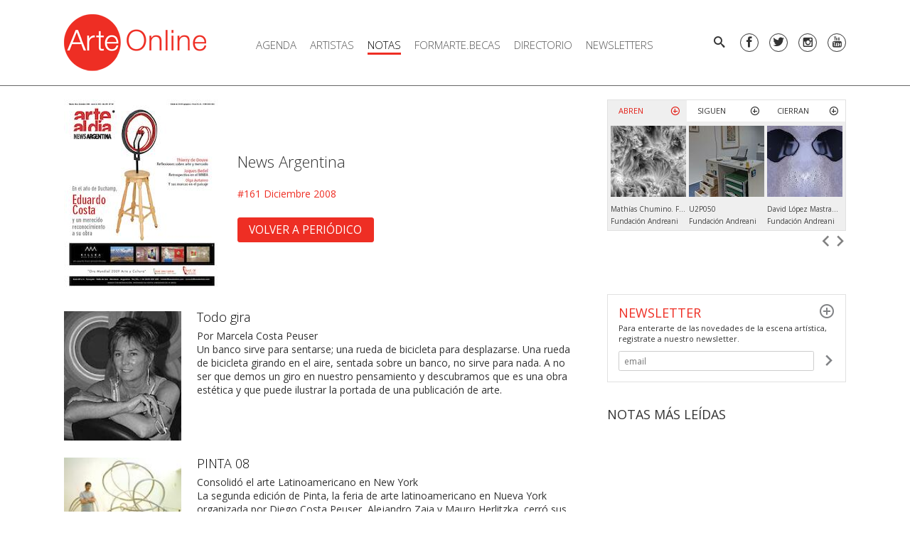

--- FILE ---
content_type: text/html; charset=utf-8
request_url: https://www.arte-online.net/Periodico/161_Diciembre_2008
body_size: 13430
content:
<!DOCTYPE html><html lang="es-AR" class="nojs">
<head>
<meta charset="utf-8">
<meta name="viewport" content="width=device-width, initial-scale=1">
									
	<title>161 Diciembre 2008 / Periódico - Arte-Online</title>
<meta property='og:title' content='161 Diciembre 2008 / Periódico' />
<meta property='og:image' content='https://www.arte-online.net/design/arte_online_net2/images/og.png' />
<meta property='og:image:width' content='383' />
<meta property='og:image:height' content='200' />







<link rel="apple-touch-icon" sizes="180x180" href="/design/arte_online_net2/images/favicon/apple-touch-icon.png">
<link rel="icon" type="image/png" sizes="32x32" href="/design/arte_online_net2/images/favicon/favicon-32x32.png">
<link rel="icon" type="image/png" sizes="16x16" href="/design/arte_online_net2/images/favicon/favicon-16x16.png">
<link rel="manifest" href="/design/arte_online_net2/images/favicon/site.webmanifest">
<link rel="mask-icon" href="/design/arte_online_net2/images/favicon/safari-pinned-tab.svg" color="#5bbad5">
<link rel="shortcut icon" href="/design/arte_online_net2/images/favicon/favicon.ico">
<meta name="apple-mobile-web-app-title" content="Arte-Online">
<meta name="application-name" content="Arte-Online">
<meta name="msapplication-TileColor" content="#e32119">
<meta name="msapplication-config" content="/design/arte_online_net2/images/favicon/browserconfig.xml">
<meta name="theme-color" content="#ffffff">



<link href="https://fonts.googleapis.com/css?family=Open+Sans:300,400,700" rel="stylesheet">
<link href="https://fonts.googleapis.com/css?family=Noto+Serif:400,700" rel="stylesheet">

<link rel="stylesheet" type="text/css" href="/design/arte_online_net2/stylesheets/main.css" />
<link rel="stylesheet" type="text/css" href="/extension/email/design/standard/stylesheets/email.css" />


<script></script>

</head>
<body class="theme-default">
   
<div id="wrapper">

	<div class="Header-placeholder"></div>
<header class="Header">
	<div class="content-container">
		<a href="/" class="Header-logo"></a>

					<nav class="MainMenu">

	<ul class="MainMenu-menu-level-0">
	
		
																																															
		<li class="MainMenu-item-level-0 ">

										
<a class="MainMenu-link-level-0"  href="/Agenda/Exposiciones_Muestras"  >Agenda</a>				<ul class="MainMenu-menu-level-1">
									<li class="MainMenu-item-level-1">
									
<a class="MainMenu-link-level-1"  href="/Agenda/Exposiciones_Muestras"  >Exposiciones / Muestras</a>					</li>
									<li class="MainMenu-item-level-1">
									
<a class="MainMenu-link-level-1"  href="/Agenda/Exterior"  >Exterior</a>					</li>
									<li class="MainMenu-item-level-1">
									
<a class="MainMenu-link-level-1"  href="/Agenda/Ferias-y-bienales"  >Ferias y bienales</a>					</li>
									<li class="MainMenu-item-level-1">
									
<a class="MainMenu-link-level-1"  href="/Agenda/Encuentros-y-Conferencias"  >Conferencias / Seminarios</a>					</li>
									<li class="MainMenu-item-level-1">
									
<a class="MainMenu-link-level-1"  href="/Agenda/Cursos"  >Cursos </a>					</li>
									<li class="MainMenu-item-level-1">
									
<a class="MainMenu-link-level-1"  href="/Agenda/Concursos"  >Concursos / Convocatorias</a>					</li>
									<li class="MainMenu-item-level-1">
									
<a class="MainMenu-link-level-1"  href="/Agenda/Presentacion_libros"  >Presentación de libros</a>					</li>
									<li class="MainMenu-item-level-1">
									
<a class="MainMenu-link-level-1"  href="/Agenda/Remates"  >Remates</a>					</li>
								</ul>
					</li>
	
		
							
		<li class="MainMenu-item-level-0 ">

										
<a class="MainMenu-link-level-0"  href="/Artistas"  >Artistas</a>					</li>
	
		
																																																																																								
		<li class="MainMenu-item-level-0 isSelected">

										
<a class="MainMenu-link-level-0 isSelected"  href="/Notas/(seccion)/96545"  >Notas</a>				<ul class="MainMenu-menu-level-1">
									<li class="MainMenu-item-level-1">
									
<a class="MainMenu-link-level-1"  href="/Notas/(seccion)/96545"  >Multimedia</a>					</li>
									<li class="MainMenu-item-level-1">
									
<a class="MainMenu-link-level-1"  href="/Notas/(seccion)/19547"  >Actualidad</a>					</li>
									<li class="MainMenu-item-level-1">
									
<a class="MainMenu-link-level-1"  href="/Notas/(seccion)/19538"  >Editoriales</a>					</li>
									<li class="MainMenu-item-level-1">
									
<a class="MainMenu-link-level-1"  href="/Notas/(seccion)/19548"  >Entrevistas</a>					</li>
									<li class="MainMenu-item-level-1">
									
<a class="MainMenu-link-level-1"  href="/Notas/(seccion)/19544"  >Reseñas</a>					</li>
									<li class="MainMenu-item-level-1">
									
<a class="MainMenu-link-level-1"  href="/Notas/(seccion)/22223"  >Eventos</a>					</li>
									<li class="MainMenu-item-level-1">
									
<a class="MainMenu-link-level-1"  href="/Notas/(seccion)/19539"  >Libros</a>					</li>
									<li class="MainMenu-item-level-1">
									
<a class="MainMenu-link-level-1"  href="/Notas/(seccion)/19552"  >Mercado de arte</a>					</li>
									<li class="MainMenu-item-level-1">
									
<a class="MainMenu-link-level-1"  href="/Notas/(seccion)/19542"  >Museos</a>					</li>
									<li class="MainMenu-item-level-1">
									
<a class="MainMenu-link-level-1"  href="/Notas/(seccion)/75772"  >Obra en foco</a>					</li>
									<li class="MainMenu-item-level-1">
									
<a class="MainMenu-link-level-1"  href="/Notas/(seccion)/19549"  >Panorama Federal</a>					</li>
									<li class="MainMenu-item-level-1">
									
<a class="MainMenu-link-level-1"  href="/Notas/(seccion)/59562"  >Panorama Internacional</a>					</li>
									<li class="MainMenu-item-level-1">
									
<a class="MainMenu-link-level-1"  href="/Notas/(seccion)/22700"  >Política Cultural</a>					</li>
									<li class="MainMenu-item-level-1">
									
<a class="MainMenu-link-level-1"  href="/Notas/(seccion)/95720"  >Reflexiones del día</a>					</li>
									<li class="MainMenu-item-level-1">
									
<a class="MainMenu-link-level-1"  href="/Periodico"  >Archivo</a>					</li>
								</ul>
					</li>
	
		
							
		<li class="MainMenu-item-level-0 ">

										
<a class="MainMenu-link-level-0"  href="/FORMARTE.BECAS-2024"  >FORMARTE.BECAS</a>					</li>
	
		
																																					
		<li class="MainMenu-item-level-0 ">

										
<a class="MainMenu-link-level-0"  href="/Directorio/Museos"  >Directorio</a>				<ul class="MainMenu-menu-level-1">
									<li class="MainMenu-item-level-1">
									
<a class="MainMenu-link-level-1"  href="/Directorio/Museos"  >Museos</a>					</li>
									<li class="MainMenu-item-level-1">
									
<a class="MainMenu-link-level-1"  href="/Directorio/Centros_Culturales"  >Centros Culturales</a>					</li>
									<li class="MainMenu-item-level-1">
									
<a class="MainMenu-link-level-1"  href="/Directorio/Galerias"  >Galerías</a>					</li>
									<li class="MainMenu-item-level-1">
									
<a class="MainMenu-link-level-1"  href="/Directorio/Fundaciones"  >Fundaciones</a>					</li>
									<li class="MainMenu-item-level-1">
									
<a class="MainMenu-link-level-1"  href="/Directorio/Clinicas_y_Residencias"  >Clínicas y Residencias</a>					</li>
									<li class="MainMenu-item-level-1">
									
<a class="MainMenu-link-level-1"  href="/Directorio/Talleres_de_artistas"  >Talleres de Artistas</a>					</li>
								</ul>
					</li>
	
		
																	
		<li class="MainMenu-item-level-0 ">

										
<a class="MainMenu-link-level-0"  href="/Newsletter/Semanales"  >Newsletters</a>				<ul class="MainMenu-menu-level-1">
									<li class="MainMenu-item-level-1">
									
<a class="MainMenu-link-level-1"  href="/Newsletter/Semanales"  >Semanales</a>					</li>
									<li class="MainMenu-item-level-1">
									
<a class="MainMenu-link-level-1"  href="/Newsletter/Dedicados"  >Dedicados</a>					</li>
								</ul>
					</li>
		</ul>

</nav>
		
		<div class="Header-toolbar">
			<div class="Sidebar-trigger"></div>
			<div class="Search">
	<a href="/content/advancedsearch" data-popover="animation: pop, width: 300" class="btn btn--text btn--slim" data-icon="search"></a>
	<div class="popover-content">
		<form method="get" action="/content/advancedsearch" class="InputGroup InputGroup--gutter InputGroup--small">
			<input type="text" name="SearchText" class="input InputGroup-flex" placeholder="Buscar" />
			<button type="submit" class="btn btn--text btn--slim" data-icon="chevronright"></button>
		</form>
	</div>
</div>
			<div class="Social Social--header">
	<a data-icon="facebook"		title="Facebook"	href="https://www.facebook.com/pg/arteonlinenet/" target="_blank"></a>
	<a data-icon="twitter"		title="Twitter"		href="https://twitter.com/arteonlinearg" target="_blank"></a>
	<a data-icon="instagram"	title="Instagram" 	href="https://www.instagram.com/arteonlinenet/" target="_blank"></a>
	<a data-icon="youtube"	    title="Youtube" 	href="https://www.youtube.com/channel/UChzgDfT_YLS5yOUfCfZ8TDQ?view_as=subscriber" target="_blank"></a>
</div>
		</div>
	</div>
</header>

	<div class="Columns content-container content-container-v">

		<main class="MainContent">
			<div class="ViewFull ClassPublicacion">
	<div class="Flexrow Flexrow--gutter Flexrow--break@md m-b">
		<div class="Flexrow-item demo-outline">
    
    
        
                                                        
        
        
                        <img
                    src="/var/arte_online_net/storage/images/argentina/periodico/161_diciembre_2008/231108-3-esl-AR/161_Diciembre_2008_publicacion.jpg"
                                        width="220" height="270" alt="161 Diciembre 2008" intrinsicsize="220x270">
        
        
    
    </div>
		<div class="Flexrow-item demo-outline">
			<h2 class="h2">News Argentina</h2>
			<div class="ClassPublicacion-edicion">#161 Diciembre 2008</div>
			<div class="ClassPublicacion-descripcion"><div class="ezxmltext">

</div>
</div>
												<a  class="btn btn--primary m-t" href="/Periodico">Volver a Periódico</a>
		</div>
	</div>

		<div class="articles">
					<div class="ViewLine ClassNotaLine m-b">
	<a href="/Periodico/161_Diciembre_2008/Todo_gira"></a>
	<div class="ViewLine-image">
					
    
    
        
                                                        
        
        
                        <img
                    src="/var/arte_online_net/storage/images/argentina/periodico/161_diciembre_2008/todo_gira/231117-1-esl-AR/Todo_gira_nota_line.jpg"
                                        width="150" height="165" alt="Todo gira" intrinsicsize="150x165">
        
        
    
    			</div>
	<div class="ViewLine-content">
		<h3 class="h3">Todo gira</h3>
		<div class="attribute-titulo"></div>

					<div class="attribute-autor">Por Marcela Costa Peuser</div>
		
					<div class="attribute-copete">

  Un banco sirve para sentarse; una rueda de bicicleta para desplazarse. Una rueda de bicicleta girando en el aire, sentada sobre un banco, no sirve para nada. A no ser que demos un giro en nuestro pensamiento y descubramos que es una obra estética y que puede ilustrar la portada de una publicación de arte.
</div>
			</div>

</div>

					<div class="ViewLine ClassNotaLine m-b">
	<a href="/Periodico/161_Diciembre_2008/PINTA_08"></a>
	<div class="ViewLine-image">
					
    
    
        
                                                        
        
        
                        <img
                    src="/var/arte_online_net/storage/images/argentina/periodico/161_diciembre_2008/pinta_08/237457-1-esl-AR/PINTA_08_nota_line.jpg"
                                        width="150" height="111" alt="PINTA 08" intrinsicsize="150x111">
        
        
    
    			</div>
	<div class="ViewLine-content">
		<h3 class="h3">PINTA 08</h3>
		<div class="attribute-titulo">Consolidó el arte Latinoamericano en New York</div>

		
					<div class="attribute-copete">

  La segunda edición de Pinta, la feria de arte latinoamericano en Nueva York organizada por Diego Costa Peuser, Alejandro Zaia y Mauro Herlitzka, cerró sus puertas con un balance muy positivo en un momento de creciente incertidumbre sobre el rumbo de la economía mundial.
</div>
			</div>

</div>

					<div class="ViewLine ClassNotaLine m-b">
	<a href="/Periodico/161_Diciembre_2008/Los_artistas_del_2008"></a>
	<div class="ViewLine-image">
					
    
    
        
                                                        
        
        
                        <img
                    src="/var/arte_online_net/storage/images/argentina/periodico/161_diciembre_2008/los_artistas_del_2008/233346-1-esl-AR/Los_artistas_del_2008_nota_line.jpg"
                                        width="150" height="127" alt="Los artistas del 2008" intrinsicsize="150x127">
        
        
    
    			</div>
	<div class="ViewLine-content">
		<h3 class="h3">Los artistas del 2008</h3>
		<div class="attribute-titulo">un año pleno de satisfacciones</div>

		
					<div class="attribute-copete">

  Fin de año es época para evaluar lo que sucedió durante los últimos meses. En un año inestable que nos tuvo al borde del ataque de nervios, el medio artístico local embistió a la crisis y acometió con nuevas propuestas y eventos, nuevos premios y estímulos para la acción cultural. Como en Arte al Día nos quedamos con lo bueno, destacamos a aquellos artistas que por su trayectoria, su obra, iniciativa y creatividad no pueden dejar de estar entre los artistas del año. Seguramente por un problema de espacio alguno nos quedó en el tintero...
</div>
			</div>

</div>

					<div class="ViewLine ClassNotaLine m-b">
	<a href="/Periodico/161_Diciembre_2008/Eduardo_Costa"></a>
	<div class="ViewLine-image">
					
    
    
        
                                                        
        
        
                        <img
                    src="/var/arte_online_net/storage/images/argentina/periodico/161_diciembre_2008/eduardo_costa/232819-1-esl-AR/Eduardo_Costa_nota_line.jpg"
                                        width="150" height="113" alt="Eduardo Costa" intrinsicsize="150x113">
        
        
    
    			</div>
	<div class="ViewLine-content">
		<h3 class="h3">Eduardo Costa</h3>
		<div class="attribute-titulo">Un artista duchampiano</div>

		
					<div class="attribute-copete">

  Para Eduardo Costa el 2008 fue un año de reconocimiento internacional por parte de los más importantes museos. También participó en la feria Pinta en New York donde sus obras pasaron a formar parte del importantes colecciones privadas. En el año de Duchamp, queremos destacarlo por su trayectoria, como uno de los artistas notables del año.
</div>
			</div>

</div>

					<div class="ViewLine ClassNotaLine m-b">
	<a href="/Periodico/161_Diciembre_2008/Proa_al_siglo_XXI"></a>
	<div class="ViewLine-image">
					
    
    
        
                                                        
        
        
                        <img
                    src="/var/arte_online_net/storage/images/argentina/periodico/161_diciembre_2008/proa_al_siglo_xxi/237527-1-esl-AR/Proa_al_siglo_XXI_nota_line.jpg"
                                        width="150" height="189" alt="Proa al siglo XXI" intrinsicsize="150x189">
        
        
    
    			</div>
	<div class="ViewLine-content">
		<h3 class="h3">Proa al siglo XXI</h3>
		<div class="attribute-titulo"></div>

		
					<div class="attribute-copete">

  La vuelta al ruedo de la Fundación PROA no podía ser un dato menor. 
</div>
			</div>

</div>

					<div class="ViewLine ClassNotaLine m-b">
	<a href="/Periodico/161_Diciembre_2008/Duchamp_Una_obra_que_no_es_una_obra_de_arte"></a>
	<div class="ViewLine-image">
					
    
    
        
                                                        
        
        
                        <img
                    src="/var/arte_online_net/storage/images/argentina/periodico/161_diciembre_2008/duchamp_una_obra_que_no_es_una_obra_de_arte/237547-1-esl-AR/Duchamp_Una_obra_que_no_es_una_obra_de_arte_nota_line.jpg"
                                        width="150" height="171" alt="Duchamp: Una obra que no es una obra “de arte” " intrinsicsize="150x171">
        
        
    
    			</div>
	<div class="ViewLine-content">
		<h3 class="h3">Duchamp: Una obra que no es una obra “de arte” </h3>
		<div class="attribute-titulo">Últimos días para visitar la muestra</div>

		
					<div class="attribute-copete">

  La Fundación Proa produjo, en el corazón de La Boca, un cambio de gran magnitud al ampliar y modernizar su casa, pero para algunos el gran cambio se completó cuando decidieron inaugurarla con la obra mas significativa de Marcel Duchamp.
</div>
			</div>

</div>

					<div class="ViewLine ClassNotaLine m-b">
	<a href="/Periodico/161_Diciembre_2008/Tarot_argentino"></a>
	<div class="ViewLine-image">
					
    
    
        
                                                        
        
        
                        <img
                    src="/var/arte_online_net/storage/images/argentina/periodico/161_diciembre_2008/tarot_argentino/237577-1-esl-AR/Tarot_argentino_nota_line.jpg"
                                        width="109" height="200" alt="Tarot argentino" intrinsicsize="109x200">
        
        
    
    			</div>
	<div class="ViewLine-content">
		<h3 class="h3">Tarot argentino</h3>
		<div class="attribute-titulo"></div>

		
					<div class="attribute-copete">

  Por alguna extraña razón, desde el Renacimiento hasta hoy, el tarot sigue interesando a los artistas, y la prueba está en las salas 4 y 5 del Centro Cultural Recoleta.
</div>
			</div>

</div>

					<div class="ViewLine ClassNotaLine m-b">
	<a href="/Periodico/161_Diciembre_2008/Jacques_Bedel"></a>
	<div class="ViewLine-image">
					
    
    
        
                                                        
        
        
                        <img
                    src="/var/arte_online_net/storage/images/argentina/periodico/161_diciembre_2008/jacques_bedel/232854-2-esl-AR/Jacques_Bedel_nota_line.jpg"
                                        width="150" height="89" alt="Jacques Bedel" intrinsicsize="150x89">
        
        
    
    			</div>
	<div class="ViewLine-content">
		<h3 class="h3">Jacques Bedel</h3>
		<div class="attribute-titulo">Aproximaciones</div>

		
					<div class="attribute-copete">

  Por estos días se presentan en el Museo Nacional de Bellas Artes, obras recientes de Jacques Bedel. La muestra ofrece un panorama completo de este artista inagotable, multifacético y prolífero.
</div>
			</div>

</div>

					<div class="ViewLine ClassNotaLine m-b">
	<a href="/Periodico/161_Diciembre_2008/Por_siempre_Amigos_del_Arte"></a>
	<div class="ViewLine-image">
					
    
    
        
                                                        
        
        
                        <img
                    src="/var/arte_online_net/storage/images/argentina/periodico/161_diciembre_2008/por_siempre_amigos_del_arte/237597-1-esl-AR/Por_siempre_Amigos_del_Arte_nota_line.jpg"
                                        width="150" height="122" alt="Por siempre Amigos del Arte" intrinsicsize="150x122">
        
        
    
    			</div>
	<div class="ViewLine-content">
		<h3 class="h3">Por siempre Amigos del Arte</h3>
		<div class="attribute-titulo"></div>

		
					<div class="attribute-copete">

  Fue la institución artística de mayor importancia en Argentina durante la primer parte del SXX. Por eso, ahora el MALBA organiza para su puesta en valor toda una exhibición minuciosamente curada por cuatro especialistas como Marcelo Pacheco (curador en jefe de MALBA), Patricia Artundo y los curadores asociados Omar Corrado (asesor en el área de música) y Fernando Peña (asesor en el área de cine).
</div>
			</div>

</div>

					<div class="ViewLine ClassNotaLine m-b">
	<a href="/Periodico/161_Diciembre_2008/Puentes_de_El_Tigre_al_mundo"></a>
	<div class="ViewLine-image">
					
    
    
        
                                                        
        
        
                        <img
                    src="/var/arte_online_net/storage/images/argentina/periodico/161_diciembre_2008/puentes_de_el_tigre_al_mundo/231188-2-esl-AR/Puentes_de_El_Tigre_al_mundo_nota_line.jpg"
                                        width="150" height="144" alt="Puentes de &quot;El Tigre&quot; al mundo" intrinsicsize="150x144">
        
        
    
    			</div>
	<div class="ViewLine-content">
		<h3 class="h3">Puentes de "El Tigre" al mundo</h3>
		<div class="attribute-titulo"></div>

		
					<div class="attribute-copete">

  Recostado a la vera del río, con el encanto de su edificio de la belle époque, el Museo de Arte de Tigre (MAT) se está convirtiendo en una institución dinámica que produce acontecimientos artísticos en una zona alejada del circuito de galerías y museos de Buenos Aires.
</div>
			</div>

</div>

					<div class="ViewLine ClassNotaLine m-b">
	<a href="/Periodico/161_Diciembre_2008/Antonio_Segui"></a>
	<div class="ViewLine-image">
					
    
    
        
                                                        
        
        
                        <img
                    src="/var/arte_online_net/storage/images/argentina/periodico/161_diciembre_2008/antonio_segui/232904-1-esl-AR/Antonio_Segui_nota_line.jpg"
                                        width="150" height="79" alt="Antonio Seguí" intrinsicsize="150x79">
        
        
    
    			</div>
	<div class="ViewLine-content">
		<h3 class="h3">Antonio Seguí</h3>
		<div class="attribute-titulo">en el Palacio Duhau</div>

		
					<div class="attribute-copete">

  Más de 30 obras de Antonio Seguí (Córdoba, 1934) en el Paseo de las Artes del Palacio Duhau, que posee una colección permanente con piezas de Roux, Benedit, Dompé, Lecuona, entre otros.
</div>
			</div>

</div>

					<div class="ViewLine ClassNotaLine m-b">
	<a href="/Periodico/161_Diciembre_2008/Karin_Godnic"></a>
	<div class="ViewLine-image">
					
    
    
        
                                                        
        
        
                        <img
                    src="/var/arte_online_net/storage/images/argentina/periodico/161_diciembre_2008/karin_godnic/237617-1-esl-AR/Karin_Godnic_nota_line.jpg"
                                        width="150" height="116" alt="Karin Godnic" intrinsicsize="150x116">
        
        
    
    			</div>
	<div class="ViewLine-content">
		<h3 class="h3">Karin Godnic</h3>
		<div class="attribute-titulo">Inquietante Buenos Aires</div>

		
					<div class="attribute-copete">

  Integrada por treinta obras de gran tamaño, esta exposición de la joven artista Karin Godnic, refleja su particular percepción de Buenos Aires, originada en un sueño.
</div>
			</div>

</div>

					<div class="ViewLine ClassNotaLine m-b">
	<a href="/Periodico/161_Diciembre_2008/Argentina_pinta"></a>
	<div class="ViewLine-image">
					
    
    
        
                                                        
        
        
                        <img
                    src="/var/arte_online_net/storage/images/argentina/periodico/161_diciembre_2008/argentina_pinta/235082-1-esl-AR/Argentina_pinta_nota_line.jpg"
                                        width="150" height="111" alt="Argentina pinta..." intrinsicsize="150x111">
        
        
    
    			</div>
	<div class="ViewLine-content">
		<h3 class="h3">Argentina pinta...</h3>
		<div class="attribute-titulo">el mapa del arte</div>

		
					<div class="attribute-copete">

  Una nueva edición del programa Argentina Pinta Bien se exhibe hasta el 25 de enero en el Centro Cultural Recoleta.
</div>
			</div>

</div>

					<div class="ViewLine ClassNotaLine m-b">
	<a href="/Periodico/161_Diciembre_2008/Reconocimiento_internacional_para_Killka"></a>
	<div class="ViewLine-image">
					
    
    
        
                                                        
        
        
                        <img
                    src="/var/arte_online_net/storage/images/argentina/periodico/161_diciembre_2008/reconocimiento_internacional_para_killka/232421-2-esl-AR/Reconocimiento_internacional_para_Killka_nota_line.jpg"
                                        width="150" height="90" alt="Reconocimiento internacional para Killka" intrinsicsize="150x90">
        
        
    
    			</div>
	<div class="ViewLine-content">
		<h3 class="h3">Reconocimiento internacional para Killka</h3>
		<div class="attribute-titulo"></div>

		
					<div class="attribute-copete">

  El Museo Killka de Bodegas Salentein recibió el oro mundial que otorga la Great Wine Capitals, una red mundial de ocho grandes ciudades de regiones vitivinícolas internacionalmente conocidas, que compartes valores económicos y culturales. 
</div>
			</div>

</div>

					<div class="ViewLine ClassNotaLine m-b">
	<a href="/Periodico/161_Diciembre_2008/Intercambios"></a>
	<div class="ViewLine-image">
					
    
    
        
                                                        
        
        
                        <img
                    src="/var/arte_online_net/storage/images/argentina/periodico/161_diciembre_2008/intercambios/237637-1-esl-AR/Intercambios_nota_line.jpg"
                                        width="150" height="100" alt="Intercambios" intrinsicsize="150x100">
        
        
    
    			</div>
	<div class="ViewLine-content">
		<h3 class="h3">Intercambios</h3>
		<div class="attribute-titulo"></div>

		
					<div class="attribute-copete">

  La galería Arte x Arte cierra el año presentando el resultado del proceso del taller de reflexión y análisis de proyectos artísticos Intercambios, coordinado por Valeria González y Patricia Hackim, y por el que pasaron teóricos y artistas de la talla de Ticio Escobar, Roberto Amigo e Ingrid Wildi.
</div>
			</div>

</div>

					<div class="ViewLine ClassNotaLine m-b">
	<a href="/Periodico/161_Diciembre_2008/Premio_Ernesto_Catena"></a>
	<div class="ViewLine-image">
					
    
    
        
                                                        
        
        
                        <img
                    src="/var/arte_online_net/storage/images/argentina/periodico/161_diciembre_2008/premio_ernesto_catena/237657-1-esl-AR/Premio_Ernesto_Catena_nota_line.jpg"
                                        width="150" height="146" alt="Premio Ernesto Catena " intrinsicsize="150x146">
        
        
    
    			</div>
	<div class="ViewLine-content">
		<h3 class="h3">Premio Ernesto Catena </h3>
		<div class="attribute-titulo">de Fotografía contemporánea</div>

		
					<div class="attribute-copete">

  Por estos días, se realiza una muestra con las obras de los artistas seleccionados del Premio Catena 2008, de entre los cuales se elegirá un ganador quien expondrá en la Galería durante el año 2009 y en un nuevo espacio en Mendoza.
</div>
			</div>

</div>

					<div class="ViewLine ClassNotaLine m-b">
	<a href="/Periodico/161_Diciembre_2008/Paulo_Fast_y_Juan_Becar_Varela"></a>
	<div class="ViewLine-image">
					
    
    
        
                                                        
        
        
                        <img
                    src="/var/arte_online_net/storage/images/argentina/periodico/161_diciembre_2008/paulo_fast_y_juan_becar_varela/237677-1-esl-AR/Paulo_Fast_y_Juan_Becar_Varela_nota_line.jpg"
                                        width="143" height="200" alt="Paulo Fast y Juan Becar Varela" intrinsicsize="143x200">
        
        
    
    			</div>
	<div class="ViewLine-content">
		<h3 class="h3">Paulo Fast y Juan Becar Varela</h3>
		<div class="attribute-titulo"></div>

		
					<div class="attribute-copete">

  Dos propuestas radicalmente diferentes componen esta exposición mínima en la galería La Ira de Dios. 
</div>
			</div>

</div>

					<div class="ViewLine ClassNotaLine m-b">
	<a href="/Periodico/161_Diciembre_2008/Proyecto_rebano"></a>
	<div class="ViewLine-image">
					
    
    
        
                                                        
        
        
                        <img
                    src="/var/arte_online_net/storage/images/argentina/periodico/161_diciembre_2008/proyecto_rebano/237697-1-esl-AR/Proyecto_rebano_nota_line.jpg"
                                        width="150" height="113" alt="Proyecto rebaño" intrinsicsize="150x113">
        
        
    
    			</div>
	<div class="ViewLine-content">
		<h3 class="h3">Proyecto rebaño</h3>
		<div class="attribute-titulo"></div>

		
					<div class="attribute-copete">

  May Borovinsky es una artista joven que pertenece al grupo Fin Zona Urbana (artistas del Land Art) que en esta oportunidad presenta su Proyecto individual “Rebaño”.
</div>
			</div>

</div>

					<div class="ViewLine ClassNotaLine m-b">
	<a href="/Periodico/161_Diciembre_2008/Olga_Autunno"></a>
	<div class="ViewLine-image">
					
    
    
        
                                                        
        
        
                        <img
                    src="/var/arte_online_net/storage/images/argentina/periodico/161_diciembre_2008/olga_autunno/231902-1-esl-AR/Olga_Autunno_nota_line.jpg"
                                        width="150" height="113" alt="Olga Autunno" intrinsicsize="150x113">
        
        
    
    			</div>
	<div class="ViewLine-content">
		<h3 class="h3">Olga Autunno</h3>
		<div class="attribute-titulo">y sus marcas en el paisaje </div>

		
					<div class="attribute-copete">

  En una operación de gran riesgo y experimentación, Olga Autunno ha decidido dejar de lado momentáneamente la técnica que la identifica y la ha ubicado en el circuito del arte –el grabado- para internarse en el terreno menos conocido de la investigación fotográfica.
</div>
			</div>

</div>

					<div class="ViewLine ClassNotaLine m-b">
	<a href="/Periodico/161_Diciembre_2008/Premio_Hotel_Panamericano"></a>
	<div class="ViewLine-image">
					
    
    
        
                                                        
        
        
                        <img
                    src="/var/arte_online_net/storage/images/argentina/periodico/161_diciembre_2008/premio_hotel_panamericano/231153-1-esl-AR/Premio_Hotel_Panamericano_nota_line.jpg"
                                        width="150" height="101" alt="Premio Hotel Panamericano" intrinsicsize="150x101">
        
        
    
    			</div>
	<div class="ViewLine-content">
		<h3 class="h3">Premio Hotel Panamericano</h3>
		<div class="attribute-titulo">Proyecto Site Specific</div>

		
					<div class="attribute-copete">

  Un jurado reunido en Bariloche distinguió a Pablo Rosales con el primer premio, y a Isabel Peña y Nicanor Páez con el segundo y tercer puesto respectivamente en la primera edición del certamen
</div>
			</div>

</div>

					<div class="ViewLine ClassNotaLine m-b">
	<a href="/Periodico/161_Diciembre_2008/Daniel_Ontiveros"></a>
	<div class="ViewLine-image">
					
    
    
        
                                                        
        
        
                        <img
                    src="/var/arte_online_net/storage/images/argentina/periodico/161_diciembre_2008/daniel_ontiveros/238255-1-esl-AR/Daniel_Ontiveros_nota_line.jpg"
                                        width="150" height="133" alt="Daniel Ontiveros" intrinsicsize="150x133">
        
        
    
    			</div>
	<div class="ViewLine-content">
		<h3 class="h3">Daniel Ontiveros</h3>
		<div class="attribute-titulo">Popul-art (KACHIVACHE) </div>

		
					<div class="attribute-copete">

  Un conjunto de originales obras reunidas bajo la denominación de Popul-art, integran la nueva muestra del artista Daniel Ontiveros que por estos días se exhibe en el espacio de Laura Haber.
</div>
			</div>

</div>

					<div class="ViewLine ClassNotaLine m-b">
	<a href="/Periodico/161_Diciembre_2008/Fabiana_Barreda"></a>
	<div class="ViewLine-image">
					
    
    
        
                                                        
        
        
                        <img
                    src="/var/arte_online_net/storage/images/argentina/periodico/161_diciembre_2008/fabiana_barreda/238280-1-esl-AR/Fabiana_Barreda_nota_line.jpg"
                                        width="150" height="132" alt="Fabiana Barreda" intrinsicsize="150x132">
        
        
    
    			</div>
	<div class="ViewLine-content">
		<h3 class="h3">Fabiana Barreda</h3>
		<div class="attribute-titulo">El cuerpo y la fría intemperie</div>

		
					<div class="attribute-copete">

  En su trilogía “Esferas”, el filósofo alemán Peter Sloterdijk plantea una caracterización de los espacios en donde los sujetos han desplegado su existencia.
</div>
			</div>

</div>

					<div class="ViewLine ClassNotaLine m-b">
	<a href="/Periodico/161_Diciembre_2008/Nuna_Mangiante._Espacios_negados"></a>
	<div class="ViewLine-image">
					
    
    
        
                                                        
        
        
                        <img
                    src="/var/arte_online_net/storage/images/argentina/periodico/161_diciembre_2008/nuna_mangiante._espacios_negados/234311-1-esl-AR/Nuna_Mangiante._Espacios_negados_nota_line.jpg"
                                        width="150" height="135" alt="Nuna Mangiante. Espacios negados" intrinsicsize="150x135">
        
        
    
    			</div>
	<div class="ViewLine-content">
		<h3 class="h3">Nuna Mangiante. Espacios negados</h3>
		<div class="attribute-titulo">Desde Córdoba                                                                                                       </div>

		
					<div class="attribute-copete">

  La galería Corazón Cordobés presentó a Nuna Mangiante en su primera muestra individual en la Ciudad de Córdoba, a la que ha titulado “Espacios negados” donde se conjuga el dibujo, la fotografía y la reflexión sociocultural en una obra personalísima.
</div>
			</div>

</div>

					<div class="ViewLine ClassNotaLine m-b">
	<a href="/Periodico/161_Diciembre_2008/Ineluctable_modalidad_de_lo_visible"></a>
	<div class="ViewLine-image">
					
    
    
        
                                                        
        
        
                        <img
                    src="/var/arte_online_net/storage/images/argentina/periodico/161_diciembre_2008/ineluctable_modalidad_de_lo_visible/238332-1-esl-AR/Ineluctable_modalidad_de_lo_visible_nota_line.jpg"
                                        width="150" height="100" alt="Ineluctable modalidad de lo visible" intrinsicsize="150x100">
        
        
    
    			</div>
	<div class="ViewLine-content">
		<h3 class="h3">Ineluctable modalidad de lo visible</h3>
		<div class="attribute-titulo">Desde Mendoza</div>

		
					<div class="attribute-copete">

  “Lo que vemos no vale – no vive- a nuestros ojos más que por lo que nos mira”. G. Didi-Huberman
</div>
			</div>

</div>

					<div class="ViewLine ClassNotaLine m-b">
	<a href="/Periodico/161_Diciembre_2008/Maria_Elena_Machuca_alfarera_del_paisaje"></a>
	<div class="ViewLine-image">
					
    
    
        
                                                        
        
        
                        <img
                    src="/var/arte_online_net/storage/images/argentina/periodico/161_diciembre_2008/maria_elena_machuca_alfarera_del_paisaje/232884-1-esl-AR/Maria_Elena_Machuca_alfarera_del_paisaje_nota_line.jpg"
                                        width="150" height="113" alt="María Elena Machuca, alfarera del paisaje" intrinsicsize="150x113">
        
        
    
    			</div>
	<div class="ViewLine-content">
		<h3 class="h3">María Elena Machuca, alfarera del paisaje</h3>
		<div class="attribute-titulo">Desde Reconquista</div>

		
					<div class="attribute-copete">

  Aguas del Norte es la muestra que María Elena Machuca presentó en el Museo Municipal de Artes de Reconquista, Santa Fe. Allí reunió parte de su prolífica producción fotográfica que registra sus inquietantes intervenciones en espacios abiertos de la zona como así también una videoinstalación.
</div>
			</div>

</div>

					<div class="ViewLine ClassNotaLine m-b">
	<a href="/Periodico/161_Diciembre_2008/Curando_a_Alfonsina"></a>
	<div class="ViewLine-image">
					
    
    
        
                                                        
        
        
                        <img
                    src="/var/arte_online_net/storage/images/argentina/periodico/161_diciembre_2008/curando_a_alfonsina/238363-1-esl-AR/Curando_a_Alfonsina_nota_line.jpg"
                                        width="150" height="113" alt="Curando a Alfonsina" intrinsicsize="150x113">
        
        
    
    			</div>
	<div class="ViewLine-content">
		<h3 class="h3">Curando a Alfonsina</h3>
		<div class="attribute-titulo">Desde Rosario</div>

		
					<div class="attribute-copete">

  Un nuevo espacio de artes se abrió en Rosario dentro de las dependencias de la Biblioteca Popular Alfonsina Storni (bibpopalfonsinastorni.blogspot.com).
</div>
			</div>

</div>

					<div class="ViewLine ClassNotaLine m-b">
	<a href="/Periodico/161_Diciembre_2008/Ley_de_Mecenazgo"></a>
	<div class="ViewLine-image">
					
    
    
        
                                                        
        
        
                        <img
                    src="/var/arte_online_net/storage/images/argentina/periodico/161_diciembre_2008/ley_de_mecenazgo/231132-1-esl-AR/Ley_de_Mecenazgo_nota_line.jpg"
                                        width="150" height="100" alt="Ley de Mecenazgo" intrinsicsize="150x100">
        
        
    
    			</div>
	<div class="ViewLine-content">
		<h3 class="h3">Ley de Mecenazgo</h3>
		<div class="attribute-titulo">Ciudad: 1 / Nación: 0</div>

					<div class="attribute-autor">Por Marcela Costa Peuser</div>
		
					<div class="attribute-copete">

  El Jefe de Gobierno y el Ministro de Cultura de la Ciudad de Buenos Aires dieron a conocer el texto del Decreto 886/2.007, por el que se reglamentó la ley nº 2.264, más conocida como “ley de Mecenazgo”.
</div>
			</div>

</div>

					<div class="ViewLine ClassNotaLine m-b">
	<a href="/Periodico/161_Diciembre_2008/Thierry_de_Duve"></a>
	<div class="ViewLine-image">
					
    
    
        
                                                        
        
        
                        <img
                    src="/var/arte_online_net/storage/images/argentina/periodico/161_diciembre_2008/thierry_de_duve/238383-1-esl-AR/Thierry_de_Duve_nota_line.jpg"
                                        width="150" height="99" alt="Thierry de Duve " intrinsicsize="150x99">
        
        
    
    			</div>
	<div class="ViewLine-content">
		<h3 class="h3">Thierry de Duve </h3>
		<div class="attribute-titulo">Reflexiones sobre el arte y el mercado</div>

		
					<div class="attribute-copete">

  Entre otras actividades realizadas en Buenos Aires para homenajear a Marcel Duchamp, la Asociación Argentina de Críticos de Arte –presidida, actualmente, por María José Herrera-, y el Centro Cultural Recoleta invitaron al belga Thierry de Duve (1944), a brindar dos conferencias sobre Marcel Duchamp, el ready made y la actual problemática en torno al límite del campo artístico. Uno de los referentes más importantes sobre la obra del artista francés, autor del ya clásico Kant after Duchamp (1998), de paso por Buenos Aires, habló con Arte al Día. 
</div>
			</div>

</div>

					<div class="ViewLine ClassNotaLine m-b">
	<a href="/Periodico/161_Diciembre_2008/Leon_Ferrari."></a>
	<div class="ViewLine-image">
					
    
    
        
                                                        
        
        
                        <img
                    src="/var/arte_online_net/storage/images/arte-online/periodico/161_diciembre_2008/leon_ferrari./231612-1-esl-AR/Leon_Ferrari._nota_line.jpg"
                                        width="150" height="187" alt="León Ferrari. " intrinsicsize="150x187">
        
        
    
    			</div>
	<div class="ViewLine-content">
		<h3 class="h3">León Ferrari. </h3>
		<div class="attribute-titulo">Obras/works 1976-2008</div>

		
					<div class="attribute-copete">
Textos: León Ferrari, Néstor García Canclini, Andrea Giunta y Adriana Malvido  Editorial: RM Cantidad de páginas: 114 (con imágenes en blanco y negro y color)
</div>
			</div>

</div>

					<div class="ViewLine ClassNotaLine m-b">
	<a href="/Periodico/161_Diciembre_2008/ARGENTINA_PATRIMONIO_CULTURAL_Y_NATURAL"></a>
	<div class="ViewLine-image">
					
    
    
        
                                                        
        
        
                        <img
                    src="/var/arte_online_net/storage/images/argentina/periodico/161_diciembre_2008/argentina_patrimonio_cultural_y_natural/218297-1-esl-AR/ARGENTINA_PATRIMONIO_CULTURAL_Y_NATURAL_nota_line.jpg"
                                        width="150" height="193" alt="ARGENTINA PATRIMONIO CULTURAL Y NATURAL" intrinsicsize="150x193">
        
        
    
    			</div>
	<div class="ViewLine-content">
		<h3 class="h3">ARGENTINA PATRIMONIO CULTURAL Y NATURAL</h3>
		<div class="attribute-titulo">ÁLBUM DEL BICENTENARIO</div>

		
					<div class="attribute-copete">

  
    
      Textos: Fabio Grementieri y Pablo Zunino
    
      Fotografías: Xavier Verstraeten
    
      Editorial: Ediciones Verstraeten
    
      Cantidad de páginas: 432 (con imágenes en color)
    Un aporte sin precedentes para la memoria de los argentinos
  
</div>
			</div>

</div>

					<div class="ViewLine ClassNotaLine m-b">
	<a href="/Periodico/161_Diciembre_2008/Didactica_de_la_liberacion"></a>
	<div class="ViewLine-image">
					
    
    
        
                                                        
        
        
                        <img
                    src="/var/arte_online_net/storage/images/argentina/periodico/161_diciembre_2008/didactica_de_la_liberacion/233093-1-esl-AR/Didactica_de_la_liberacion_nota_line.jpg"
                                        width="127" height="200" alt="Didáctica de la liberación" intrinsicsize="127x200">
        
        
    
    			</div>
	<div class="ViewLine-content">
		<h3 class="h3">Didáctica de la liberación</h3>
		<div class="attribute-titulo"></div>

		
					<div class="attribute-copete">

  
    
      Autor: Luis Camnitzer
    
      Editorial: Casa Editorial HUM (Uruguay), Centro Cultural de España en Buenos Aires y Centro Cultural de España en Montevideo
    
      Cantidad de páginas: 430 (con imágenes a color)
  
</div>
			</div>

</div>

					<div class="ViewLine ClassNotaLine m-b">
	<a href="/Periodico/161_Diciembre_2008/La_Invasion_Britanica._1806-1807"></a>
	<div class="ViewLine-image">
					
    
    
        
                                                        
        
        
                        <img
                    src="/var/arte_online_net/storage/images/argentina/periodico/161_diciembre_2008/la_invasion_britanica._1806-1807/236310-1-esl-AR/La_Invasion_Britanica._1806-1807_nota_line.jpg"
                                        width="150" height="147" alt="La Invasión Británica. 1806-1807" intrinsicsize="150x147">
        
        
    
    			</div>
	<div class="ViewLine-content">
		<h3 class="h3">La Invasión Británica. 1806-1807</h3>
		<div class="attribute-titulo"></div>

		
					<div class="attribute-copete">

  
    
      Autores: César A. García Belsunce, Miguel Ángel De Marco
    e Isidoro J.Ruiz Moreno
    
      Editorial: Academia Nacional de la Historia
    y Grupo Abierto Comunicaciones 
    
      Cantidad de páginas: 208 (con imágenes en color)
  
</div>
			</div>

</div>

					<div class="ViewLine ClassNotaLine m-b">
	<a href="/Periodico/161_Diciembre_2008/El_rol_del_critico_de_arte_en_la_Argentina_del_siglo_XX"></a>
	<div class="ViewLine-image">
					
    
    
        
                                                        
        
        
                        <img
                    src="/var/arte_online_net/storage/images/argentina/periodico/161_diciembre_2008/el_rol_del_critico_de_arte_en_la_argentina_del_siglo_xx/230539-1-esl-AR/El_rol_del_critico_de_arte_en_la_Argentina_del_siglo_XX_nota_line.jpg"
                                        width="150" height="196" alt="El rol del crítico de arte en la Argentina del siglo XX " intrinsicsize="150x196">
        
        
    
    			</div>
	<div class="ViewLine-content">
		<h3 class="h3">El rol del crítico de arte en la Argentina del siglo XX </h3>
		<div class="attribute-titulo"></div>

		
					<div class="attribute-copete">

  
    
      Autores: Natalia Laura Verón, María Gabriela Vicente Irrazábal, Paula
    Zingoni y Ricardo Ibarlucía
    
      Editorial: Fundación Espigas
    
      Cantidad de páginas: 320 (con imágenes en color)
  
</div>
			</div>

</div>

					<div class="ViewLine ClassNotaLine m-b">
	<a href="/Periodico/161_Diciembre_2008/Buena_performance_del_arte_argentino_en_las_subastas_de_Nueva_York"></a>
	<div class="ViewLine-image">
					
    
    
        
                                                        
        
        
                        <img
                    src="/var/arte_online_net/storage/images/argentina/periodico/161_diciembre_2008/buena_performance_del_arte_argentino_en_las_subastas_de_nueva_york/238414-1-esl-AR/Buena_performance_del_arte_argentino_en_las_subastas_de_Nueva_York_nota_line.jpg"
                                        width="150" height="198" alt="Buena performance del arte argentino en las subastas de Nueva York" intrinsicsize="150x198">
        
        
    
    			</div>
	<div class="ViewLine-content">
		<h3 class="h3">Buena performance del arte argentino en las subastas de Nueva York</h3>
		<div class="attribute-titulo"></div>

		
					<div class="attribute-copete">

  Con la venta del 56% de las obras de escuela argentina que integraron las recientes subastas de Manhattan el arte de nuestro país superó más que dignamente una situación que se estimaba muy crítica.
</div>
			</div>

</div>

			</div>
	</div>



		</main>

				<div class="RightColumn">
																			<div class="ModuloAgenda">
				<ul class="ModuloAgenda-tabs">
  <li data-tipo="abren" class="selected">Abren</li>
  <li data-tipo="siguen" class="">Siguen</li>
  <li data-tipo="cierran" class="">Cierran</li>
</ul>
<div class="ModuloAgenda-content">
		<div class="ModuloAgenda-type ModuloAgenda-type-abren">
					<div class="ModuloAgenda-scroll">
									<a class="ModuloAgenda-agenda" href="/Agenda/Exposiciones_Muestras/Mathias-Chumino.-Federico-Bolagno-Romero">
													
    
    
        
                                                        
        
        
                        <img
                    src="/var/arte_online_net/storage/images/arte-online/agenda/exposiciones_muestras/mathias-chumino.-federico-bolagno-romero/988889-1-esl-AR/Mathias-Chumino.-Federico-Bolagno-Romero_grid_tiny.jpg"
                                        width="110" height="100" alt="Mathías Chumino. Federico Bolagno Romero" intrinsicsize="110x100">
        
        
    
    												<div class="ModuloAgenda-nombre">
Mathías Chumino. Federico Bolagno Romero</div>
													<div class="ModuloAgenda-institucion">Fundación Andreani</div>
											</a>
									<a class="ModuloAgenda-agenda" href="/Agenda/Exposiciones_Muestras/U2P050">
													
    
    
        
                                                        
        
        
                        <img
                    src="/var/arte_online_net/storage/images/arte-online/agenda/exposiciones_muestras/u2p050/988904-1-esl-AR/U2P050_grid_tiny.jpg"
                                        width="110" height="100" alt="U2P050" intrinsicsize="110x100">
        
        
    
    												<div class="ModuloAgenda-nombre">
U2P050</div>
													<div class="ModuloAgenda-institucion">Fundación Andreani</div>
											</a>
									<a class="ModuloAgenda-agenda" href="/Agenda/Exposiciones_Muestras/David-Lopez-Mastrangelo">
													
    
    
        
                                                        
        
        
                        <img
                    src="/var/arte_online_net/storage/images/arte-online/agenda/exposiciones_muestras/david-lopez-mastrangelo/988919-1-esl-AR/David-Lopez-Mastrangelo_grid_tiny.jpg"
                                        width="110" height="100" alt="David López Mastrangelo" intrinsicsize="110x100">
        
        
    
    												<div class="ModuloAgenda-nombre">
David López Mastrangelo</div>
													<div class="ModuloAgenda-institucion">Fundación Andreani</div>
											</a>
									<a class="ModuloAgenda-agenda" href="/Agenda/Exposiciones_Muestras/Marcos-Lopez2">
													
    
    
        
                                                        
        
        
                        <img
                    src="/var/arte_online_net/storage/images/arte-online/agenda/exposiciones_muestras/marcos-lopez2/989254-1-esl-AR/Marcos-Lopez_grid_tiny.jpg"
                                        width="110" height="100" alt="Marcos López" intrinsicsize="110x100">
        
        
    
    												<div class="ModuloAgenda-nombre">
Marcos López</div>
											</a>
							</div>
			<div class="ModuloAgenda-prev" data-icon="chevronleft"></div>
			<div class="ModuloAgenda-next" data-icon="chevronright"></div>
			</div>
		<div class="ModuloAgenda-type ModuloAgenda-type-siguen" style="display: none;">
					<div class="ModuloAgenda-scroll">
									<a class="ModuloAgenda-agenda" href="/Agenda/Exposiciones_Muestras/Adriana-Lestido2">
													
    
    
        
                                                        
        
        
                        <img
                    src="/var/arte_online_net/storage/images/arte-online/agenda/exposiciones_muestras/adriana-lestido2/989179-1-esl-AR/Adriana-Lestido_grid_tiny.jpg"
                                        width="110" height="100" alt="Adriana Lestido" intrinsicsize="110x100">
        
        
    
    												<div class="ModuloAgenda-nombre">
Adriana Lestido</div>
													<div class="ModuloAgenda-institucion">ROLF ART | Productora de Arte</div>
											</a>
									<a class="ModuloAgenda-agenda" href="/Agenda/Exposiciones_Muestras/[base64]">
													
    
    
        
                                                        
        
        
                        <img
                    src="/var/arte_online_net/storage/images/arte-online/agenda/exposiciones_muestras/[base64]/985473-1-esl-AR/Alberto-Baston-Diaz-Carola-Zech-Clarisa-Cassiau-Cristina-Tomsig-Cristina-Velo-Dora-Isdatne-Eric-Franco-Fabio-Miniotti-Maria-Boneo_grid_tiny.jpg"
                                        width="110" height="100" alt="Alberto “Bastón” Díaz, Carola Zech, Clarisa Cassiau, Cristina Tomsig, Cristina Velo, Dora Isdatne, Eric Franco, Fabio Miniotti, María Boneo,..." intrinsicsize="110x100">
        
        
    
    												<div class="ModuloAgenda-nombre">
Alberto “Bastón” Díaz, Carola Zech, Clarisa Cassiau, Cristina Tomsig, Cristina Velo, Dora Isdatne, Eric Franco, Fabio Miniotti, María Boneo, Marie Orensanz, Mónica Van Asperen, Pablo Dompé, Pablo Ortiz, Patricia Hakim y Raúl Pájaro Gómez</div>
													<div class="ModuloAgenda-institucion">CASA DE LA CULTURA DEL FNA</div>
											</a>
									<a class="ModuloAgenda-agenda" href="/Agenda/Exposiciones_Muestras/Amanda-Tejo-Viviani-Ornella-Pocetti-Marcelo-Canevari">
													
    
    
        
                                                        
        
        
                        <img
                    src="/var/arte_online_net/storage/images/arte-online/agenda/exposiciones_muestras/amanda-tejo-viviani-ornella-pocetti-marcelo-canevari/988581-1-esl-AR/Amanda-Tejo-Viviani-Ornella-Pocetti-Marcelo-Canevari_grid_tiny.jpg"
                                        width="110" height="100" alt="Amanda Tejo Viviani, Ornella Pocetti, Marcelo Canevari " intrinsicsize="110x100">
        
        
    
    												<div class="ModuloAgenda-nombre">
Amanda Tejo Viviani, Ornella Pocetti, Marcelo Canevari </div>
											</a>
									<a class="ModuloAgenda-agenda" href="/Agenda/Exposiciones_Muestras/Ana-Alvarado-Emilio-Garcia-Wehbi-Roman-Lamas-Daniel-Veronese">
													
    
    
        
                                                        
        
        
                        <img
                    src="/var/arte_online_net/storage/images/arte-online/agenda/exposiciones_muestras/ana-alvarado-emilio-garcia-wehbi-roman-lamas-daniel-veronese/984578-1-esl-AR/Ana-Alvarado-Emilio-Garcia-Wehbi-Roman-Lamas-Daniel-Veronese_grid_tiny.jpg"
                                        width="110" height="100" alt="Ana Alvarado, Emilio García Wehbi, Román Lamas, Daniel Veronese" intrinsicsize="110x100">
        
        
    
    												<div class="ModuloAgenda-nombre">
Ana Alvarado, Emilio García Wehbi, Román Lamas, Daniel Veronese</div>
													<div class="ModuloAgenda-institucion">MAMBA | Museo de Arte Moderno de Buenos Aires</div>
											</a>
									<a class="ModuloAgenda-agenda" href="/Agenda/Exposiciones_Muestras/Andres-Paredes4">
													
    
    
        
                                                        
        
        
                        <img
                    src="/var/arte_online_net/storage/images/arte-online/agenda/exposiciones_muestras/andres-paredes4/985743-1-esl-AR/Andres-Paredes_grid_tiny.jpg"
                                        width="110" height="100" alt="Andrés Paredes" intrinsicsize="110x100">
        
        
    
    												<div class="ModuloAgenda-nombre">
Andrés Paredes</div>
													<div class="ModuloAgenda-institucion">MES | Museo de Artes Plásticas Eduardo Sívori</div>
											</a>
									<a class="ModuloAgenda-agenda" href="/Agenda/Exposiciones_Muestras/Antonio-Pujia">
													
    
    
        
                                                        
        
        
                        <img
                    src="/var/arte_online_net/storage/images/arte-online/agenda/exposiciones_muestras/antonio-pujia/985365-1-esl-AR/Antonio-Pujia_grid_tiny.jpg"
                                        width="110" height="100" alt="Antonio Pujia " intrinsicsize="110x100">
        
        
    
    												<div class="ModuloAgenda-nombre">
Antonio Pujia </div>
											</a>
									<a class="ModuloAgenda-agenda" href="/Agenda/Exposiciones_Muestras/Beatriz-Moreiro3">
													
    
    
        
                                                        
        
        
                        <img
                    src="/var/arte_online_net/storage/images/arte-online/agenda/exposiciones_muestras/beatriz-moreiro3/988853-1-esl-AR/Beatriz-Moreiro_grid_tiny.jpg"
                                        width="110" height="100" alt="Beatriz Moreiro" intrinsicsize="110x100">
        
        
    
    												<div class="ModuloAgenda-nombre">
Beatriz Moreiro</div>
											</a>
									<a class="ModuloAgenda-agenda" href="/Agenda/Exposiciones_Muestras/Betiana-Bradas3">
													
    
    
        
                                                        
        
        
                        <img
                    src="/var/arte_online_net/storage/images/arte-online/agenda/exposiciones_muestras/betiana-bradas3/988495-1-esl-AR/Betiana-Bradas_grid_tiny.jpg"
                                        width="110" height="100" alt="Betiana Bradas" intrinsicsize="110x100">
        
        
    
    												<div class="ModuloAgenda-nombre">
Betiana Bradas</div>
											</a>
									<a class="ModuloAgenda-agenda" href="/Agenda/Exposiciones_Muestras/Carlos-Gorriarena">
													
    
    
        
                                                        
        
        
                        <img
                    src="/var/arte_online_net/storage/images/arte-online/agenda/exposiciones_muestras/carlos-gorriarena/987501-1-esl-AR/Carlos-Gorriarena_grid_tiny.jpg"
                                        width="110" height="100" alt="Carlos Gorriarena" intrinsicsize="110x100">
        
        
    
    												<div class="ModuloAgenda-nombre">
Carlos Gorriarena</div>
													<div class="ModuloAgenda-institucion">MNBA | Museo Nacional de Bellas Artes</div>
											</a>
									<a class="ModuloAgenda-agenda" href="/Agenda/Exposiciones_Muestras/Carlos-Huffmann2">
													
    
    
        
                                                        
        
        
                        <img
                    src="/var/arte_online_net/storage/images/arte-online/agenda/exposiciones_muestras/carlos-huffmann2/985533-1-esl-AR/Carlos-Huffmann_grid_tiny.jpg"
                                        width="110" height="100" alt="Carlos Huffmann" intrinsicsize="110x100">
        
        
    
    												<div class="ModuloAgenda-nombre">
Carlos Huffmann</div>
													<div class="ModuloAgenda-institucion">CCB | Centro Cultural Borges</div>
											</a>
									<a class="ModuloAgenda-agenda" href="/Agenda/Exposiciones_Muestras/Celeste-Martinez-Abburra-Marcela-Gonzalez2">
													
    
    
        
                                                        
        
        
                        <img
                    src="/var/arte_online_net/storage/images/arte-online/agenda/exposiciones_muestras/celeste-martinez-abburra-marcela-gonzalez2/984251-1-esl-AR/Celeste-Martinez-Abburra-Marcela-Gonzalez_grid_tiny.jpg"
                                        width="110" height="100" alt="Celeste Martínez Abburrá, Marcela González" intrinsicsize="110x100">
        
        
    
    												<div class="ModuloAgenda-nombre">
Celeste Martínez Abburrá, Marcela González</div>
													<div class="ModuloAgenda-institucion">CCR | Centro Cultural Recoleta</div>
											</a>
									<a class="ModuloAgenda-agenda" href="/Agenda/Exposiciones_Muestras/Chiachio-Giannone2">
													
    
    
        
                                                        
        
        
                        <img
                    src="/var/arte_online_net/storage/images/arte-online/agenda/exposiciones_muestras/chiachio-giannone2/986186-1-esl-AR/Chiachio-Giannone_grid_tiny.jpg"
                                        width="110" height="100" alt="Chiachio &amp; Giannone" intrinsicsize="110x100">
        
        
    
    												<div class="ModuloAgenda-nombre">
Chiachio &amp; Giannone</div>
													<div class="ModuloAgenda-institucion">RUTH BENZACAR</div>
											</a>
									<a class="ModuloAgenda-agenda" href="/Agenda/Exposiciones_Muestras/Cristian-Mac-Entyre3">
													
    
    
        
                                                        
        
        
                        <img
                    src="/var/arte_online_net/storage/images/arte-online/agenda/exposiciones_muestras/cristian-mac-entyre3/985563-1-esl-AR/Cristian-Mac-Entyre_grid_tiny.jpg"
                                        width="110" height="100" alt="Cristian Mac Entyre" intrinsicsize="110x100">
        
        
    
    												<div class="ModuloAgenda-nombre">
Cristian Mac Entyre</div>
											</a>
									<a class="ModuloAgenda-agenda" href="/Agenda/Exposiciones_Muestras/Cristina-Portela2">
													
    
    
        
                                                        
        
        
                        <img
                    src="/var/arte_online_net/storage/images/arte-online/agenda/exposiciones_muestras/cristina-portela2/989282-3-esl-AR/Cristina-Portela_grid_tiny.jpg"
                                        width="110" height="100" alt="Cristina Portela " intrinsicsize="110x100">
        
        
    
    												<div class="ModuloAgenda-nombre">
Cristina Portela </div>
											</a>
									<a class="ModuloAgenda-agenda" href="/Agenda/Exposiciones_Muestras/Cristina-Santander2">
													
    
    
        
                                                        
        
        
                        <img
                    src="/var/arte_online_net/storage/images/arte-online/agenda/exposiciones_muestras/cristina-santander2/986581-1-esl-AR/Cristina-Santander_grid_tiny.jpg"
                                        width="110" height="100" alt="Cristina Santander" intrinsicsize="110x100">
        
        
    
    												<div class="ModuloAgenda-nombre">
Cristina Santander</div>
													<div class="ModuloAgenda-institucion">MAEEL | Museo de Arte Español Enrique Larreta</div>
											</a>
							</div>
			<div class="ModuloAgenda-prev" data-icon="chevronleft"></div>
			<div class="ModuloAgenda-next" data-icon="chevronright"></div>
			</div>
		<div class="ModuloAgenda-type ModuloAgenda-type-cierran" style="display: none;">
					<div class="ModuloAgenda-scroll">
									<a class="ModuloAgenda-agenda" href="/Agenda/Exposiciones_Muestras/Yente-Juan-del-Prete">
													
    
    
        
                                                        
        
        
                        <img
                    src="/var/arte_online_net/storage/images/arte-online/agenda/exposiciones_muestras/yente-juan-del-prete/987880-1-esl-AR/Yente-Juan-del-Prete_grid_tiny.jpg"
                                        width="110" height="100" alt="Yente, Juan del Prete" intrinsicsize="110x100">
        
        
    
    												<div class="ModuloAgenda-nombre">
Yente, Juan del Prete</div>
													<div class="ModuloAgenda-institucion">MAT | Museo de Arte Tigre</div>
											</a>
									<a class="ModuloAgenda-agenda" href="/Agenda/Exposiciones_Muestras/Kara-Walker">
													
    
    
        
                                                        
        
        
                        <img
                    src="/var/arte_online_net/storage/images/arte-online/agenda/exposiciones_muestras/kara-walker/985689-1-esl-AR/Kara-Walker_grid_tiny.jpg"
                                        width="110" height="100" alt="Kara Walker" intrinsicsize="110x100">
        
        
    
    												<div class="ModuloAgenda-nombre">
Kara Walker</div>
													<div class="ModuloAgenda-institucion">FUNDACIÓN PROA</div>
											</a>
									<a class="ModuloAgenda-agenda" href="/Agenda/Exposiciones_Muestras/Human">
													
    
    
        
                                                        
        
        
                        <img
                    src="/var/arte_online_net/storage/images/arte-online/agenda/exposiciones_muestras/human/985704-1-esl-AR/Human_grid_tiny.jpg"
                                        width="110" height="100" alt="Human " intrinsicsize="110x100">
        
        
    
    												<div class="ModuloAgenda-nombre">
Human </div>
													<div class="ModuloAgenda-institucion">FUNDACIÓN PROA</div>
											</a>
									<a class="ModuloAgenda-agenda" href="/Agenda/Exposiciones_Muestras/Teodelina-Detry">
													
    
    
        
                                                        
        
        
                        <img
                    src="/var/arte_online_net/storage/images/arte-online/agenda/exposiciones_muestras/teodelina-detry/987559-1-esl-AR/Teodelina-Detry_grid_tiny.jpg"
                                        width="110" height="100" alt="Teodelina Detry" intrinsicsize="110x100">
        
        
    
    												<div class="ModuloAgenda-nombre">
Teodelina Detry</div>
											</a>
									<a class="ModuloAgenda-agenda" href="/Agenda/Exposiciones_Muestras/Natalia-Cacchiarelli">
													
    
    
        
                                                        
        
        
                        <img
                    src="/var/arte_online_net/storage/images/arte-online/agenda/exposiciones_muestras/natalia-cacchiarelli/988033-1-esl-AR/Natalia-Cacchiarelli_grid_tiny.jpg"
                                        width="110" height="100" alt="Natalia Cacchiarelli" intrinsicsize="110x100">
        
        
    
    												<div class="ModuloAgenda-nombre">
Natalia Cacchiarelli</div>
											</a>
									<a class="ModuloAgenda-agenda" href="/Agenda/Exposiciones_Muestras/Martha-Boto-Gregorio-Vardanega2">
													
    
    
        
                                                        
        
        
                        <img
                    src="/var/arte_online_net/storage/images/arte-online/agenda/exposiciones_muestras/martha-boto-gregorio-vardanega2/988838-1-esl-AR/Martha-Boto-Gregorio-Vardanega_grid_tiny.jpg"
                                        width="110" height="100" alt="Martha Boto, Gregorio Vardanega" intrinsicsize="110x100">
        
        
    
    												<div class="ModuloAgenda-nombre">
Martha Boto, Gregorio Vardanega</div>
											</a>
									<a class="ModuloAgenda-agenda" href="/Agenda/Exposiciones_Muestras/SIMPOIESIS">
													
    
    
        
                                                        
        
        
                        <img
                    src="/var/arte_online_net/storage/images/arte-online/agenda/exposiciones_muestras/simpoiesis/988551-1-esl-AR/SIMPOIESIS_grid_tiny.jpg"
                                        width="110" height="100" alt="SIMPOIESIS " intrinsicsize="110x100">
        
        
    
    												<div class="ModuloAgenda-nombre">
SIMPOIESIS </div>
											</a>
							</div>
			<div class="ModuloAgenda-prev" data-icon="chevronleft"></div>
			<div class="ModuloAgenda-next" data-icon="chevronright"></div>
			</div>
	</div>
</div>

									<div class="ModuloFacebook">
	<div class="fb-page" data-href="https://www.facebook.com/arteonlinenet/" data-tabs="" data-width="" data-height="" data-small-header="false" data-adapt-container-width="true" data-hide-cover="false" data-show-facepile="false"><blockquote cite="https://www.facebook.com/arteonlinenet/" class="fb-xfbml-parse-ignore"><a href="https://www.facebook.com/arteonlinenet/">Arte OnLine</a></blockquote></div>
	<div id="fb-root"></div>
	<script async defer crossorigin="anonymous" src="https://connect.facebook.net/es_LA/sdk.js#xfbml=1&version=v3.3&appId=356517848156397&autoLogAppEvents=1"></script>
</div>
									<div class="ModuloRegistroNewsletter">
	<a class="ModuloRegistroNewsletter-view-more btn btn--link btn--slim" href="/Newsletter/Semanales" data-icon="add-outline"></a>
	<h2 class="Modulo-title ModuloRegistroNewsletter-title">Newsletter</h2>
	<div class="ModuloRegistroNewsletter-texto"><div class="ezxmltext">
<p>Para enterarte de las novedades de la escena artística, registrate a nuestro newsletter.</p>
</div>
</div>
	<form method="POST" action="https://newsletter.arte-online.net/?p=subscribe" class="InputGroup InputGroup--gutter InputGroup--small">
		<input type="text" name="email" class="InputGroup-flex input" placeholder="email" />
		<input type="hidden" name="asvalue" value="1">
		<button type="submit" value="1" class="btn btn--link btn--slim" data-icon="chevronright"></button>
	</form>
</div>
									<div class="ModuloRankingNotas">
	<h2 class="Modulo-title Modulo-title--large">Notas más leídas</h2>
	
		<ul>
				</ul>
	</div>

									</div>
		
	</div>

	<footer class="Footer">
	<div class="Footer-servicios">
		<div class="content-container">
			<h3>Nuestros servicios</h3>
			Diseño de páginas web - Micrositios de Instituciones, Artistas, Talleres de Arte<br>
			Difusión de artistas e instituciones en agenda y Newsletter semanal<br>
			Newsletters personalizados para promocionar muestras, eventos, cursos y talleres, convocatorias y presentaciones<br>
			Producciones fotográficas y de videos. Redes. Marketing Digital
		</div>
	</div>
	<div class="content-container">
		<div class="Grid Grid--of3 Grid--of1@sm">
			<div class="column">
				<div><a href="http://www.arte-online.net" target="_blank">Arte Online</a></div>
				<div><a href="/Plataforma_ARTE">Acerca de</a></div>
				<div><a href="/Web_Design_Division">Web Design</a></div>
			</div>
			<div class="column">
				<div>+54 11 5350 5663</div>
				<div><a href="/Contacto">Contacto</a></div>
				<div><span class="e" id="e-69705173e66b1">ten.enilno-etra@otcatnoc</span><script>document.getElementById("e-69705173e66b1").outerHTML="<n uers=\"znvygb:pbagnpgb@negr-bayvar.arg\"pynff='yvax'>pbagnpgb@negr-bayvar.arg</n>".replace(/[a-zA-Z]/g, function(c){return String.fromCharCode((c<="Z"?90:122)>=(c=c.charCodeAt(0)+13)?c:c-26);});</script></div>
			</div>
		</div>
	</div>
	<div class="Footer-razon">
		<p>&copy;2026 Arte Online</p>
		<p>Site by: Arte Online</p>
		<p>Powered by: <a href="http://www.internetdinamica.com" target="_blank">Internet Din&aacute;mica</a></p>
	</div>
</footer>


</div>
<div class="Sidebar">
	<div class="Sidebar-search">
		<form method="get" action="/content/advancedsearch" class="InputGroup InputGroup--gutter">
			<input type="text" name="SearchText" class="input InputGroup-flex" placeholder="Buscar" />
			<button type="submit" class="btn btn--text btn--slim" data-icon="search"></button>
		</form>
	</div>

	<div class="Social Social--sidebar">
	<a data-icon="facebook"		title="Facebook"	href="https://www.facebook.com/pg/arteonlinenet/" target="_blank"></a>
	<a data-icon="twitter"		title="Twitter"		href="https://twitter.com/arteonlinearg" target="_blank"></a>
	<a data-icon="instagram"	title="Instagram" 	href="https://www.instagram.com/arteonlinenet/" target="_blank"></a>
	<a data-icon="youtube"	    title="Youtube" 	href="https://www.youtube.com/channel/UChzgDfT_YLS5yOUfCfZ8TDQ?view_as=subscriber" target="_blank"></a>
</div>

			<nav class="SidebarMainMenu">

	<ul class="SidebarMainMenu-menu-level-0">
	
		
																																															
		<li class="SidebarMainMenu-item-level-0 ">

						
<a class="SidebarMainMenu-link-level-0"   >Agenda</a>
							<ul class="SidebarMainMenu-menu-level-1">
									<li class="SidebarMainMenu-item-level-1">
									
<a class="SidebarMainMenu-link-level-1"  href="/Agenda/Exposiciones_Muestras"  >Exposiciones / Muestras</a>					</li>
									<li class="SidebarMainMenu-item-level-1">
									
<a class="SidebarMainMenu-link-level-1"  href="/Agenda/Exterior"  >Exterior</a>					</li>
									<li class="SidebarMainMenu-item-level-1">
									
<a class="SidebarMainMenu-link-level-1"  href="/Agenda/Ferias-y-bienales"  >Ferias y bienales</a>					</li>
									<li class="SidebarMainMenu-item-level-1">
									
<a class="SidebarMainMenu-link-level-1"  href="/Agenda/Encuentros-y-Conferencias"  >Conferencias / Seminarios</a>					</li>
									<li class="SidebarMainMenu-item-level-1">
									
<a class="SidebarMainMenu-link-level-1"  href="/Agenda/Cursos"  >Cursos </a>					</li>
									<li class="SidebarMainMenu-item-level-1">
									
<a class="SidebarMainMenu-link-level-1"  href="/Agenda/Concursos"  >Concursos / Convocatorias</a>					</li>
									<li class="SidebarMainMenu-item-level-1">
									
<a class="SidebarMainMenu-link-level-1"  href="/Agenda/Presentacion_libros"  >Presentación de libros</a>					</li>
									<li class="SidebarMainMenu-item-level-1">
									
<a class="SidebarMainMenu-link-level-1"  href="/Agenda/Remates"  >Remates</a>					</li>
								</ul>
					</li>
	
		
							
		<li class="SidebarMainMenu-item-level-0 ">

						
<a class="SidebarMainMenu-link-level-0"  href="/Artistas"  >Artistas</a>
					</li>
	
		
																																																																																								
		<li class="SidebarMainMenu-item-level-0 isSelected">

						
<a class="SidebarMainMenu-link-level-0 isSelected"  href="/Notas"  >Notas</a>
							<ul class="SidebarMainMenu-menu-level-1">
									<li class="SidebarMainMenu-item-level-1">
									
<a class="SidebarMainMenu-link-level-1"  href="/Notas/(seccion)/96545"  >Multimedia</a>					</li>
									<li class="SidebarMainMenu-item-level-1">
									
<a class="SidebarMainMenu-link-level-1"  href="/Notas/(seccion)/19547"  >Actualidad</a>					</li>
									<li class="SidebarMainMenu-item-level-1">
									
<a class="SidebarMainMenu-link-level-1"  href="/Notas/(seccion)/19538"  >Editoriales</a>					</li>
									<li class="SidebarMainMenu-item-level-1">
									
<a class="SidebarMainMenu-link-level-1"  href="/Notas/(seccion)/19548"  >Entrevistas</a>					</li>
									<li class="SidebarMainMenu-item-level-1">
									
<a class="SidebarMainMenu-link-level-1"  href="/Notas/(seccion)/19544"  >Reseñas</a>					</li>
									<li class="SidebarMainMenu-item-level-1">
									
<a class="SidebarMainMenu-link-level-1"  href="/Notas/(seccion)/22223"  >Eventos</a>					</li>
									<li class="SidebarMainMenu-item-level-1">
									
<a class="SidebarMainMenu-link-level-1"  href="/Notas/(seccion)/19539"  >Libros</a>					</li>
									<li class="SidebarMainMenu-item-level-1">
									
<a class="SidebarMainMenu-link-level-1"  href="/Notas/(seccion)/19552"  >Mercado de arte</a>					</li>
									<li class="SidebarMainMenu-item-level-1">
									
<a class="SidebarMainMenu-link-level-1"  href="/Notas/(seccion)/19542"  >Museos</a>					</li>
									<li class="SidebarMainMenu-item-level-1">
									
<a class="SidebarMainMenu-link-level-1"  href="/Notas/(seccion)/75772"  >Obra en foco</a>					</li>
									<li class="SidebarMainMenu-item-level-1">
									
<a class="SidebarMainMenu-link-level-1"  href="/Notas/(seccion)/19549"  >Panorama Federal</a>					</li>
									<li class="SidebarMainMenu-item-level-1">
									
<a class="SidebarMainMenu-link-level-1"  href="/Notas/(seccion)/59562"  >Panorama Internacional</a>					</li>
									<li class="SidebarMainMenu-item-level-1">
									
<a class="SidebarMainMenu-link-level-1"  href="/Notas/(seccion)/22700"  >Política Cultural</a>					</li>
									<li class="SidebarMainMenu-item-level-1">
									
<a class="SidebarMainMenu-link-level-1"  href="/Notas/(seccion)/95720"  >Reflexiones del día</a>					</li>
									<li class="SidebarMainMenu-item-level-1">
									
<a class="SidebarMainMenu-link-level-1"  href="/Periodico"  >Archivo</a>					</li>
								</ul>
					</li>
	
		
							
		<li class="SidebarMainMenu-item-level-0 ">

						
<a class="SidebarMainMenu-link-level-0"  href="/FORMARTE.BECAS-2024"  >FORMARTE.BECAS</a>
					</li>
	
		
																																					
		<li class="SidebarMainMenu-item-level-0 ">

						
<a class="SidebarMainMenu-link-level-0"   >Directorio</a>
							<ul class="SidebarMainMenu-menu-level-1">
									<li class="SidebarMainMenu-item-level-1">
									
<a class="SidebarMainMenu-link-level-1"  href="/Directorio/Museos"  >Museos</a>					</li>
									<li class="SidebarMainMenu-item-level-1">
									
<a class="SidebarMainMenu-link-level-1"  href="/Directorio/Centros_Culturales"  >Centros Culturales</a>					</li>
									<li class="SidebarMainMenu-item-level-1">
									
<a class="SidebarMainMenu-link-level-1"  href="/Directorio/Galerias"  >Galerías</a>					</li>
									<li class="SidebarMainMenu-item-level-1">
									
<a class="SidebarMainMenu-link-level-1"  href="/Directorio/Fundaciones"  >Fundaciones</a>					</li>
									<li class="SidebarMainMenu-item-level-1">
									
<a class="SidebarMainMenu-link-level-1"  href="/Directorio/Clinicas_y_Residencias"  >Clínicas y Residencias</a>					</li>
									<li class="SidebarMainMenu-item-level-1">
									
<a class="SidebarMainMenu-link-level-1"  href="/Directorio/Talleres_de_artistas"  >Talleres de Artistas</a>					</li>
								</ul>
					</li>
	
		
																	
		<li class="SidebarMainMenu-item-level-0 ">

						
<a class="SidebarMainMenu-link-level-0"   >Newsletters</a>
							<ul class="SidebarMainMenu-menu-level-1">
									<li class="SidebarMainMenu-item-level-1">
									
<a class="SidebarMainMenu-link-level-1"  href="/Newsletter/Semanales"  >Semanales</a>					</li>
									<li class="SidebarMainMenu-item-level-1">
									
<a class="SidebarMainMenu-link-level-1"  href="/Newsletter/Dedicados"  >Dedicados</a>					</li>
								</ul>
					</li>
		</ul>

</nav>
	</div>
<script type="text/javascript" src="/design/arte_online_net2/javascript/main.js" charset="utf-8"></script>


<script async src="https://www.googletagmanager.com/gtag/js?id=UA-140849556-1"></script>
<script>
	
		window.dataLayer = window.dataLayer || [];
		function gtag(){dataLayer.push(arguments);}
		gtag('js', new Date());

		gtag('config', 'UA-140849556-1', {
			'custom_map': {'dimension1': 'ObjectID'}
		});
	

			gtag('event', 'ObjectID_event', {'ObjectID': 22697, 'non_interaction': true });
	
	if(window.PROMOTIONS)
		gtag('event', 'view_promotion', {'promotions': PROMOTIONS});
</script>
<div class="dev-hide">

</div>

</body>
</html>


--- FILE ---
content_type: text/css
request_url: https://www.arte-online.net/extension/email/design/standard/stylesheets/email.css
body_size: -52
content:
.e {
	unicode-bidi: bidi-override;
	direction: rtl;
}
